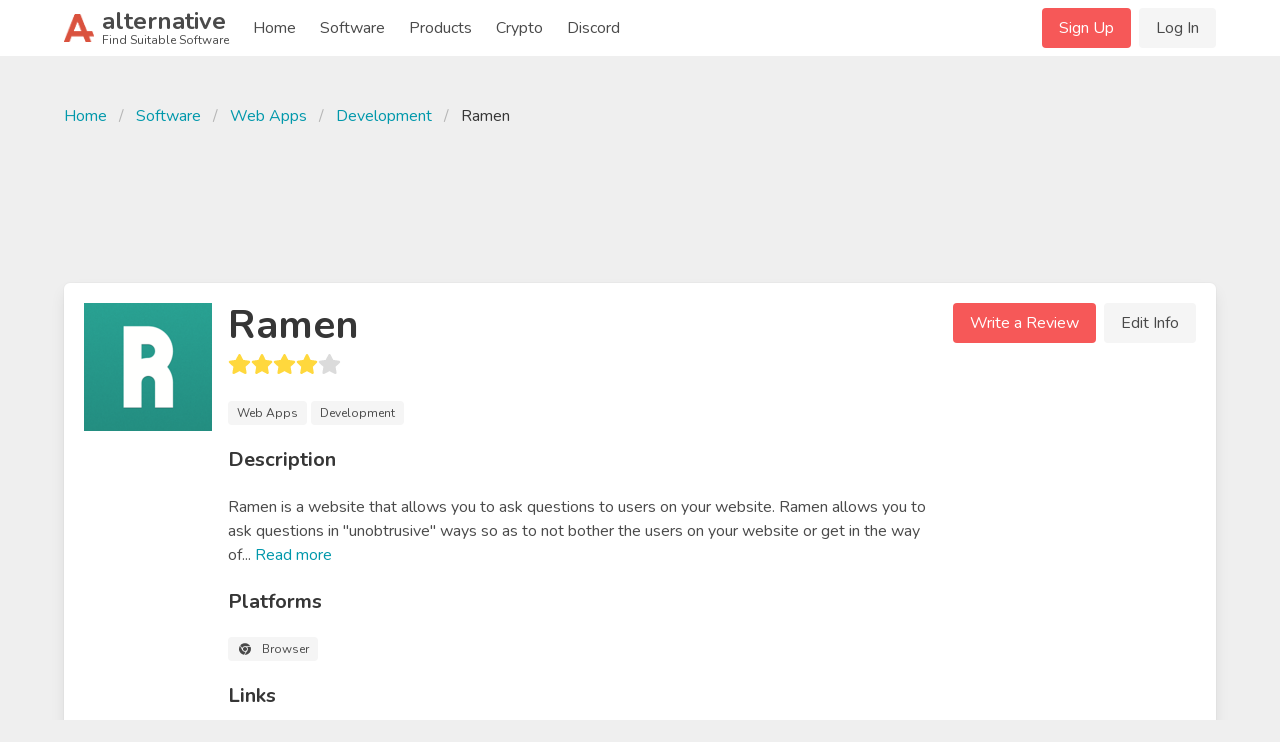

--- FILE ---
content_type: text/html; charset=UTF-8
request_url: https://alternative.me/ramen
body_size: 15061
content:

<!DOCTYPE html>
<html lang="en">
<head>
	<meta charset="utf-8">
	<meta name="viewport" content="width=device-width, initial-scale=1.0, user-scalable=yes">
	<title>11 Best Ramen Alternatives - Reviews, Features, Pros &amp; Cons - Alternative.me</title>

	

	<link rel="stylesheet" href="/index.css">

	<meta name="description" content="11 Alternatives to Ramen you must know. With reviews, features, pros &amp; cons of Ramen. Find your best replacement here. Searching for suitable software was never easier." />

	
	<link rel="canonical" href="https://alternative.me/ramen"/>
	

	<meta name="referrer" content="unsafe-url">

	<link rel="apple-touch-icon" sizes="180x180" href="/apple-touch-icon.png">
	<link rel="icon" type="image/png" sizes="32x32" href="/favicon-32x32.png">
	<link rel="icon" type="image/png" sizes="16x16" href="/favicon-16x16.png">
	
	<link rel="mask-icon" href="/safari-pinned-tab.svg" color="#5bbad5">
	<meta name="msapplication-TileColor" content="#da532c">
	<meta name="theme-color" content="#ffffff">

	

	<link rel="preconnect" href="https://fonts.googleapis.com" />

	
	<script async src="https://pagead2.googlesyndication.com/pagead/js/adsbygoogle.js?client=ca-pub-2169515337184120" crossorigin="anonymous"></script>
	
</head>
<body itemscope itemtype="http://schema.org/WebPage">
	<div id="wrapper">
		<header id="header">
			<nav class="navbar" role="navigation" aria-label="main navigation">
	<div class="container">
		<div class="navbar-brand">
			<a class="navbar-item" href="/">
				<img src="/images/alternative-me-logo.png" style="margin-right: 0.5rem; height: 30px;" width="30" height="28" alt="Alternative.me Logo" />
				<span style="line-height: 0.9">
				<span class="has-text-weight-bold is-size-4">alternative</span><br />
				<span class="is-size-7">Find Suitable Software</span>
				</span>
			</a>

			<a role="button" class="navbar-burger burger" :class="NavbarMenuisOpen ? 'is-active' : ''" aria-label="menu" @click="NavbarMenuisOpen = !NavbarMenuisOpen">
				<span aria-hidden="true"></span>
				<span aria-hidden="true"></span>
				<span aria-hidden="true"></span>
			</a>
		</div>

		<div class="navbar-menu is-hidden-desktop" :class="NavbarMenuisOpen ? 'is-active' : ''">
			<div class="navbar-start">
				<a class="navbar-item" href="/">Home</a>
				
					
					<div class="navbar-item">
						<div class="buttons">
							<a href="/signup/" class="button is-primary">Sign Up</a>
							<a href="/login/" class="button is-light">Log In</a>
						</div>
					</div>
					
				
				<a class="navbar-item" href="/software/">Software</a>
				<a class="navbar-item" href="/products/">Products</a>
				
					
						<a class="navbar-item" href="/crypto/">Crypto</a>
					
				
				<a class="navbar-item" href="/discord/">Discord</a>
			</div>
		</div>

		<div class="navbar-menu">
			<div class="navbar-start">
				<a class="navbar-item" href="/">
					Home
				</a>

				<a class="navbar-item" href="/software/">
					Software
				</a>

				<a class="navbar-item" href="/products/">
					Products
				</a>

				<a class="navbar-item" href="/crypto/">
					Crypto
				</a>

				<a class="navbar-item" href="/discord/">
					Discord
				</a>

				<!--div class="navbar-item has-dropdown is-hoverable">
					<a class="navbar-link">
					More
					</a>

					<div class="navbar-dropdown">
						<a class="navbar-item" href="/how-to/submit-software/">
							Submit a Software
						</a>
						<a class="navbar-item" href="/how-to/suggest-alternatives/">
							Suggest Alternatives
						</a>
						<a class="navbar-item" href="/about/">
							About
						</a>
						<a class="navbar-item" href="/imprint/">
							Imprint
						</a>
						<hr class="navbar-divider">
						<a class="navbar-item has-text-danger" href="/report/">
							Report an issue
						</a>
					</div>
				</div-->
			</div>

			<div class="navbar-end">
			
				
				<div class="navbar-item">
					<div class="buttons">
						<a href="/signup/" class="button is-primary">Sign Up</a>
						<a href="/login/" class="button is-light">Log In</a>
					</div>
				</div>
				
			
			</div>
		</div>
	</div>
</nav>
		</header>

		<main id="main">
			

			

			
<article class="itempage" itemscope itemtype="http://schema.org/Product">

	<meta itemprop="name" content="Ramen Alternatives and Reviews" />
	<meta itemprop="mainEntityOfPage" content="https://alternative.me/ramen" />
	<meta itemprop="url" content="https://alternative.me/ramen" />
	<meta itemprop="description" content="11 Alternatives to Ramen you must know. With reviews, features, pros & cons of Ramen. Find your best replacement here. Searching for suitable software was never easier." />

	<section class="section">
		<div class="container">
			
			<nav class="breadcrumb" aria-label="breadcrumbs">
				<ul>
					<li><a href="/">Home</a></li>
					<li><a href="/software/">Software</a></li>
					<li><a href="/software/web/">Web Apps</a></li>
					<li><a href="/software/web/development/">Development</a></li>
					<li class="is-active"><a href="/ramen" aria-current="page">Ramen</a></li>
				</ul>
			</nav>
			

			
			<div class="block" style="max-width: 728px; margin-left: auto; margin-right: auto;">
			<!-- Alternative.me - Software - Top Page - Responsive -->
				<ins class="adsbygoogle"
				     style="display:inline-block;min-width:272px;max-width:728px;width:100%;height:100px;"
				     data-ad-client="ca-pub-2169515337184120"
				     data-ad-slot="5819282287"></ins>
			</div>
			

			<div class="box">
				<div class="media block">
					<figure class="media-left is-hidden-mobile" style="position: relative;">
						<p class="image is-128x128">
							<img src="/media/256/ramen-icon-038r1xlu1ikvupyg-c.png" alt="Ramen icon" itemprop="image" style="position: absolute;">
							
						</p>
					</figure>
					<div class="media-content">
						<div class="is-hidden-tablet">
							<p class="image is-128x128">
								<img src="/media/256/ramen-icon-038r1xlu1ikvupyg-c.png" alt="Ramen icon" itemprop="image">
							</p>
						</div>
						<div class="content">
							<h1 class="title is-2">Ramen</h1>
							<div class="subtitle">
								<b-rate :value="4.0" disabled></b-rate>
							</div>

							
							<div class="block">
								<span class="tag is-light">Web Apps</span>
								<span class="tag is-light">Development</span>
							</div>
							

							<div class="title is-5">Description</div>

							<div class="block" style="white-space: pre-line;">Ramen is a website that allows you to ask questions to users on your website. Ramen allows you to ask questions in &quot;unobtrusive&quot; ways so as to not bother the users on your website or get in the way of<span v-if="!showDescriptionMore">...</span><span v-if="showDescriptionMore"> important parts of the site. Ramen also allows you to choose when you ask questions to your customers, which helps you out in various situations including when you want to know why someone is cancelling an account before they close it. Ramen also allows you to keep track of data regarding the questions that you ask your online audience.</span> <span class="is-clickable has-text-link" @click="showDescriptionMore = !showDescriptionMore">Read <span v-if="!showDescriptionMore">more</span><span v-else>less</span></span>
								
							</div>

							<div class="title is-5">Platforms</div>

							<div class="block">
								<div class="tags">
								
									<span class="tag is-light">
										<b-icon icon="chrome" pack="fab" class="is-middle"></b-icon>
										<span class="is-next-to-icon">Browser</span>
									</span>
								
								</div>
							</div>

							<div class="title is-5">Links</div>

							<div class="block">
								<div class="buttons">
									<button class="button is-link">
										<b-icon icon="home" class="is-middle"></b-icon>
										<span class="is-next-to-icon">
											<a class="has-text-white" href="http://ramen.is" rel="nofollow" target="_blank" onclick="getOutboundLink('http://ramen.is'); return false;">Visit Homepage</a>
										</span>
									</button>
									
									<button class="button is-facebook">
										<b-icon icon="facebook-f" pack="fab" class="is-middle"></b-icon>
										<span class="is-next-to-icon">
											<a href="https://www.facebook.com/ramenapp" rel="nofollow" target="_blank" @click="clickOut('clickout_social')">Facebook</a>
										</span>
									</button>
									
									<button class="button is-twitter">
										<b-icon icon="twitter" pack="fab" class="is-middle"></b-icon>
										<span class="is-next-to-icon">
											<a href="https://twitter.com/ramenapp" rel="nofollow" target="_blank" @click="clickOut('clickout_social')">Twitter</a>
										</span>
									</button>
									
									<button class="button is-angellist">
										<b-icon icon="angellist" pack="fab" class="is-middle"></b-icon>
										<span class="is-next-to-icon">
											<a href="https://angel.co/ramen" rel="nofollow" target="_blank" @click="clickOut('clickout_social')">AngelList</a>
										</span>
									</button>
									
								</div>
							</div>

							
						</div>
					</div>
					<div class="media-right is-hidden-mobile">
						<div class="buttons">
							<a class="button is-primary" @click="showReviewModal()">Write a Review</a>
							<a class="button is-light" @click="editInfo()">Edit Info</a>
						</div>
					</div>
				</div>
			</div>

			
			<div class="block" style="max-width: 728px; margin-left: auto; margin-right: auto;">
				<!-- Alternative.me - Software - Top Alternatives - Responsive -->
				<ins class="adsbygoogle"
	     			style="display:inline-block;min-width:272px;max-width:728px;width:100%;height:100px;"
				     data-ad-client="ca-pub-2169515337184120"
				     data-ad-slot="5244567216"></ins>
			</div>
			

			<div class="columns">
				<div class="column is-two-thirds">

					<div class="box" id="alternatives">
						<h2 class="title is-size-4-mobile is-3">Alternatives to Ramen</h2>

						<!--div class="tabs">
							<ul>
								<li class="is-active"><a>Top Alternatives</a></li>
								<li><a href="#" @click="showAlternativeModal()">Suggest New</a></li>
							</ul>
						</div-->

						<ol class="alternatives-wrapper block">
							
							
							
							<li class="alternative media" id="survicate" ref="survicate">
								<div class="media-left">
									<p class="image is-64x64">
										<a href="/survicate"><img v-lazy="'/media/256/survicate-icon-wwp58pjqmzed3jd5-c.png'" alt="Survicate alternatives"></a>
									</p>
								</div>
								<div class="media-content alternative-content" style="width: 100%; overflow: hidden;">
									<div class="is-flex" style="justify-content: space-between;">
										<h3 class="title is-5 is-half-margin">
											<a href="/survicate">Survicate</a>
										</h3>
										
										<div><span class="tag is-success">Freemium</span></div>
										
									</div>

									
									<p class="has-text-grey is-size-6 block">From website optimization and customer satisfaction surveys to complex customer insight processes integrated with your email campaigns - we've got you covered. Companies from over 70 countries use ...</p>
									

									<div class="is-flex" style="justify-content: space-between;">
										<div class="vote-buttons is-flex">
											<div class="button is-small" @click="voteAlternative(0, 'up')"><b-icon icon="chevron-up" :class="{ 'has-text-success' : alternatives[0].user_vote == 'up' }"></b-icon></div>
											<div class="button is-small"><span class="is-size-6">{{ alternatives[0].votes }}</span></div>
											<div class="button is-small" @click="voteAlternative(0, 'down')"><b-icon icon="chevron-down" :class="{ 'has-text-danger' : alternatives[0].user_vote == 'down' }"></b-icon></div>
										</div>
										<div><a class="button is-primary is-outlined is-small" href="/survicate">Show Details</a></div>
									</div>
								</div>
							</li>
							
							
							
							<li class="alternative media" id="uservoice" ref="uservoice">
								<div class="media-left">
									<p class="image is-64x64">
										<a href="/uservoice"><img v-lazy="'/media/256/uservoice-icon-nbiq26pgeugn2y7u-c.png'" alt="UserVoice alternatives"></a>
									</p>
								</div>
								<div class="media-content alternative-content" style="width: 100%; overflow: hidden;">
									<div class="is-flex" style="justify-content: space-between;">
										<h3 class="title is-5 is-half-margin">
											<a href="/uservoice">UserVoice</a>
										</h3>
										
										<div><span class="tag is-info">Commercial</span></div>
										
									</div>

									
									<p class="has-text-grey is-size-6 block">UserVoice is an application designed to provide business owners with feedback related to the products and services that they provide to their customers. It is a product feedback management software...</p>
									

									<div class="is-flex" style="justify-content: space-between;">
										<div class="vote-buttons is-flex">
											<div class="button is-small" @click="voteAlternative(1, 'up')"><b-icon icon="chevron-up" :class="{ 'has-text-success' : alternatives[1].user_vote == 'up' }"></b-icon></div>
											<div class="button is-small"><span class="is-size-6">{{ alternatives[1].votes }}</span></div>
											<div class="button is-small" @click="voteAlternative(1, 'down')"><b-icon icon="chevron-down" :class="{ 'has-text-danger' : alternatives[1].user_vote == 'down' }"></b-icon></div>
										</div>
										<div><a class="button is-primary is-outlined is-small" href="/uservoice">Show Details</a></div>
									</div>
								</div>
							</li>
							
							
							
							<li class="alternative media" id="pause" ref="pause">
								<div class="media-content">
									<ins class="adsbygoogle"
									     style="display:block"
									     data-ad-format="fluid"
									     data-ad-layout-key="-gm-15+1i-66+fk"
									     data-ad-client="ca-pub-2169515337184120"
									     data-ad-slot="9566904924"></ins>
								</div>
							</li>
							
							<li class="alternative media" id="limesurvey" ref="limesurvey">
								<div class="media-left">
									<p class="image is-64x64">
										<a href="/limesurvey"><img v-lazy="'/media/256/limesurvey-icon-157exmg4wel0b0bm-c.png'" alt="LimeSurvey alternatives"></a>
									</p>
								</div>
								<div class="media-content alternative-content" style="width: 100%; overflow: hidden;">
									<div class="is-flex" style="justify-content: space-between;">
										<h3 class="title is-5 is-half-margin">
											<a href="/limesurvey">LimeSurvey</a>
										</h3>
										
										<div><span class="tag is-success">Free</span></div>
										
									</div>

									
									<p class="has-text-grey is-size-6 block">LimeSurvey is software where the user can develop customized surveys or assessments on an open source platform. Lime Survey allows users to develop anything between short surveys and full-length qu...</p>
									

									<div class="is-flex" style="justify-content: space-between;">
										<div class="vote-buttons is-flex">
											<div class="button is-small" @click="voteAlternative(2, 'up')"><b-icon icon="chevron-up" :class="{ 'has-text-success' : alternatives[2].user_vote == 'up' }"></b-icon></div>
											<div class="button is-small"><span class="is-size-6">{{ alternatives[2].votes }}</span></div>
											<div class="button is-small" @click="voteAlternative(2, 'down')"><b-icon icon="chevron-down" :class="{ 'has-text-danger' : alternatives[2].user_vote == 'down' }"></b-icon></div>
										</div>
										<div><a class="button is-primary is-outlined is-small" href="/limesurvey">Show Details</a></div>
									</div>
								</div>
							</li>
							
							
							
							<li class="alternative media" id="intercom" ref="intercom">
								<div class="media-left">
									<p class="image is-64x64">
										<a href="/intercom"><img v-lazy="'/media/256/intercom-icon-0ysfb4q76689k4si-c.png'" alt="Intercom alternatives"></a>
									</p>
								</div>
								<div class="media-content alternative-content" style="width: 100%; overflow: hidden;">
									<div class="is-flex" style="justify-content: space-between;">
										<h3 class="title is-5 is-half-margin">
											<a href="/intercom">Intercom</a>
										</h3>
										
										<div><span class="tag is-info">Commercial</span></div>
										
									</div>

									
									<p class="has-text-grey is-size-6 block">Intercom is a communication app that ensures a business owner can use messaging services to promote sales, customer services and increase his or her marketing capacity. Intercom software enables bu...</p>
									

									<div class="is-flex" style="justify-content: space-between;">
										<div class="vote-buttons is-flex">
											<div class="button is-small" @click="voteAlternative(3, 'up')"><b-icon icon="chevron-up" :class="{ 'has-text-success' : alternatives[3].user_vote == 'up' }"></b-icon></div>
											<div class="button is-small"><span class="is-size-6">{{ alternatives[3].votes }}</span></div>
											<div class="button is-small" @click="voteAlternative(3, 'down')"><b-icon icon="chevron-down" :class="{ 'has-text-danger' : alternatives[3].user_vote == 'down' }"></b-icon></div>
										</div>
										<div><a class="button is-primary is-outlined is-small" href="/intercom">Show Details</a></div>
									</div>
								</div>
							</li>
							
							
							
							<li class="alternative media" id="userreport" ref="userreport">
								<div class="media-left">
									<p class="image is-64x64">
										<a href="/userreport"><img v-lazy="'/media/256/userreport-icon-0qu8stl12eq0ig9g-c.png'" alt="UserReport alternatives"></a>
									</p>
								</div>
								<div class="media-content alternative-content" style="width: 100%; overflow: hidden;">
									<div class="is-flex" style="justify-content: space-between;">
										<h3 class="title is-5 is-half-margin">
											<a href="/userreport">UserReport</a>
										</h3>
										
										<div><span class="tag is-success">Free</span></div>
										
									</div>

									
									<p class="has-text-grey is-size-6 block">UserReport helps companies learn more about the people who interact with their online content. It collects data from simple, propriety survey and forum tools integrated with the client's website. C...</p>
									

									<div class="is-flex" style="justify-content: space-between;">
										<div class="vote-buttons is-flex">
											<div class="button is-small" @click="voteAlternative(4, 'up')"><b-icon icon="chevron-up" :class="{ 'has-text-success' : alternatives[4].user_vote == 'up' }"></b-icon></div>
											<div class="button is-small"><span class="is-size-6">{{ alternatives[4].votes }}</span></div>
											<div class="button is-small" @click="voteAlternative(4, 'down')"><b-icon icon="chevron-down" :class="{ 'has-text-danger' : alternatives[4].user_vote == 'down' }"></b-icon></div>
										</div>
										<div><a class="button is-primary is-outlined is-small" href="/userreport">Show Details</a></div>
									</div>
								</div>
							</li>
							
							
							
							<li class="alternative media" id="responster" ref="responster">
								<div class="media-left">
									<p class="image is-64x64">
										<a href="/responster"><img v-lazy="'/media/256/responster-icon-rmc5qjyas51s1ric-c.png'" alt="Responster alternatives"></a>
									</p>
								</div>
								<div class="media-content alternative-content" style="width: 100%; overflow: hidden;">
									<div class="is-flex" style="justify-content: space-between;">
										<h3 class="title is-5 is-half-margin">
											<a href="/responster">Responster</a>
										</h3>
										
										<div><span class="tag is-success">Free</span></div>
										
									</div>

									
									<p class="has-text-grey is-size-6 block">Responster gives you the clarity, collaboration, and control you need to power your feedback process - company-wide. Design and share engaging surveys in minutes and learn how to improve your busin...</p>
									

									<div class="is-flex" style="justify-content: space-between;">
										<div class="vote-buttons is-flex">
											<div class="button is-small" @click="voteAlternative(5, 'up')"><b-icon icon="chevron-up" :class="{ 'has-text-success' : alternatives[5].user_vote == 'up' }"></b-icon></div>
											<div class="button is-small"><span class="is-size-6">{{ alternatives[5].votes }}</span></div>
											<div class="button is-small" @click="voteAlternative(5, 'down')"><b-icon icon="chevron-down" :class="{ 'has-text-danger' : alternatives[5].user_vote == 'down' }"></b-icon></div>
										</div>
										<div><a class="button is-primary is-outlined is-small" href="/responster">Show Details</a></div>
									</div>
								</div>
							</li>
							
							
							
							<li class="alternative media" id="qualtrics" ref="qualtrics">
								<div class="media-left">
									<p class="image is-64x64">
										<a href="/qualtrics"><img v-lazy="'/media/256/qualtrics-icon-poonq6850waoozq4-c.png'" alt="Qualtrics alternatives"></a>
									</p>
								</div>
								<div class="media-content alternative-content" style="width: 100%; overflow: hidden;">
									<div class="is-flex" style="justify-content: space-between;">
										<h3 class="title is-5 is-half-margin">
											<a href="/qualtrics">Qualtrics</a>
										</h3>
										
										<div><span class="tag is-success">Freemium</span></div>
										
									</div>

									
									<p class="has-text-grey is-size-6 block">Qualtrics makes sophisticated research simple and empowers users to capture customer, product, brand &amp;amp; employee experience insights in one place.</p>
									

									<div class="is-flex" style="justify-content: space-between;">
										<div class="vote-buttons is-flex">
											<div class="button is-small" @click="voteAlternative(6, 'up')"><b-icon icon="chevron-up" :class="{ 'has-text-success' : alternatives[6].user_vote == 'up' }"></b-icon></div>
											<div class="button is-small"><span class="is-size-6">{{ alternatives[6].votes }}</span></div>
											<div class="button is-small" @click="voteAlternative(6, 'down')"><b-icon icon="chevron-down" :class="{ 'has-text-danger' : alternatives[6].user_vote == 'down' }"></b-icon></div>
										</div>
										<div><a class="button is-primary is-outlined is-small" href="/qualtrics">Show Details</a></div>
									</div>
								</div>
							</li>
							
							
							
							<li class="alternative media" id="userengage" ref="userengage">
								<div class="media-left">
									<p class="image is-64x64">
										<a href="/userengage"><img v-lazy="'/media/256/userengage-icon-y5z21tznfo7a9vpb-c.png'" alt="UserEngage alternatives"></a>
									</p>
								</div>
								<div class="media-content alternative-content" style="width: 100%; overflow: hidden;">
									<div class="is-flex" style="justify-content: space-between;">
										<h3 class="title is-5 is-half-margin">
											<a href="/userengage">UserEngage</a>
										</h3>
										
										<div><span class="tag is-info">Commercial</span></div>
										
									</div>

									
									<p class="has-text-grey is-size-6 block">Improve sales, customer success and marketing processes with a single automation tool for communicating in all the channels and gathering all the data about your visitors.</p>
									

									<div class="is-flex" style="justify-content: space-between;">
										<div class="vote-buttons is-flex">
											<div class="button is-small" @click="voteAlternative(7, 'up')"><b-icon icon="chevron-up" :class="{ 'has-text-success' : alternatives[7].user_vote == 'up' }"></b-icon></div>
											<div class="button is-small"><span class="is-size-6">{{ alternatives[7].votes }}</span></div>
											<div class="button is-small" @click="voteAlternative(7, 'down')"><b-icon icon="chevron-down" :class="{ 'has-text-danger' : alternatives[7].user_vote == 'down' }"></b-icon></div>
										</div>
										<div><a class="button is-primary is-outlined is-small" href="/userengage">Show Details</a></div>
									</div>
								</div>
							</li>
							
							
							
							<li class="alternative media" id="wufoo" ref="wufoo">
								<div class="media-left">
									<p class="image is-64x64">
										<a href="/wufoo"><img v-lazy="'/media/256/wufoo-icon-16h86j0rasypafff-c.png'" alt="Wufoo alternatives"></a>
									</p>
								</div>
								<div class="media-content alternative-content" style="width: 100%; overflow: hidden;">
									<div class="is-flex" style="justify-content: space-between;">
										<h3 class="title is-5 is-half-margin">
											<a href="/wufoo">Wufoo</a>
										</h3>
										
										<div><span class="tag is-info">Commercial</span></div>
										
									</div>

									
									<p class="has-text-grey is-size-6 block">Wufoo is a software from SurveyMonkey that allows its users to create
- Contact forms,
- Online surveys, and
- Invitations

Created in 2006, the platform was initially a form creator. It offer...</p>
									

									<div class="is-flex" style="justify-content: space-between;">
										<div class="vote-buttons is-flex">
											<div class="button is-small" @click="voteAlternative(8, 'up')"><b-icon icon="chevron-up" :class="{ 'has-text-success' : alternatives[8].user_vote == 'up' }"></b-icon></div>
											<div class="button is-small"><span class="is-size-6">{{ alternatives[8].votes }}</span></div>
											<div class="button is-small" @click="voteAlternative(8, 'down')"><b-icon icon="chevron-down" :class="{ 'has-text-danger' : alternatives[8].user_vote == 'down' }"></b-icon></div>
										</div>
										<div><a class="button is-primary is-outlined is-small" href="/wufoo">Show Details</a></div>
									</div>
								</div>
							</li>
							
							
							
							<li class="alternative media" id="hotjar" ref="hotjar">
								<div class="media-left">
									<p class="image is-64x64">
										<a href="/hotjar"><img v-lazy="'/media/256/hotjar-icon-jp79u4h7ccuj5ljy-c.png'" alt="Hotjar alternatives"></a>
									</p>
								</div>
								<div class="media-content alternative-content" style="width: 100%; overflow: hidden;">
									<div class="is-flex" style="justify-content: space-between;">
										<h3 class="title is-5 is-half-margin">
											<a href="/hotjar">Hotjar</a>
										</h3>
										
										<div><span class="tag is-info">Commercial</span></div>
										
									</div>

									
									<p class="has-text-grey is-size-6 block">Hotjar helps business owners and analysts take the analytics and feedback fro their customers and turn them into meaningful visualizations they can use to help their company grow.</p>
									

									<div class="is-flex" style="justify-content: space-between;">
										<div class="vote-buttons is-flex">
											<div class="button is-small" @click="voteAlternative(9, 'up')"><b-icon icon="chevron-up" :class="{ 'has-text-success' : alternatives[9].user_vote == 'up' }"></b-icon></div>
											<div class="button is-small"><span class="is-size-6">{{ alternatives[9].votes }}</span></div>
											<div class="button is-small" @click="voteAlternative(9, 'down')"><b-icon icon="chevron-down" :class="{ 'has-text-danger' : alternatives[9].user_vote == 'down' }"></b-icon></div>
										</div>
										<div><a class="button is-primary is-outlined is-small" href="/hotjar">Show Details</a></div>
									</div>
								</div>
							</li>
							
							
							
							<li class="alternative media" id="datascope" ref="datascope">
								<div class="media-left">
									<p class="image is-64x64">
										<a href="/datascope"><img v-lazy="'/media/256/datascope-icon-amnoiu6dl2508xw8-c.png'" alt="DataScope alternatives"></a>
									</p>
								</div>
								<div class="media-content alternative-content" style="width: 100%; overflow: hidden;">
									<div class="is-flex" style="justify-content: space-between;">
										<h3 class="title is-5 is-half-margin">
											<a href="/datascope">DataScope</a>
										</h3>
										
										<div><span class="tag is-success">Free</span></div>
										
									</div>

									
									<p class="has-text-grey is-size-6 block">Mobile Forms and Digital Online Forms Solution. Convert all of your paper forms and processes into DataScope Platform to revolutionize the way you work.</p>
									

									<div class="is-flex" style="justify-content: space-between;">
										<div class="vote-buttons is-flex">
											<div class="button is-small" @click="voteAlternative(10, 'up')"><b-icon icon="chevron-up" :class="{ 'has-text-success' : alternatives[10].user_vote == 'up' }"></b-icon></div>
											<div class="button is-small"><span class="is-size-6">{{ alternatives[10].votes }}</span></div>
											<div class="button is-small" @click="voteAlternative(10, 'down')"><b-icon icon="chevron-down" :class="{ 'has-text-danger' : alternatives[10].user_vote == 'down' }"></b-icon></div>
										</div>
										<div><a class="button is-primary is-outlined is-small" href="/datascope">Show Details</a></div>
									</div>
								</div>
							</li>
							
							
						</ol>

						<div class="block">
							<div class="title is-5">Suggest an Alternative</div>

							<p class="block">Missing a software in the list? We are always happy if you help us making our site even better.</p>

							<div class="buttons">
								<span class="button is-primary" @click="showAlternativeModal()">Suggest an Alternative</span>
							</div>
						</div>
					</div>

					<div class="box" id="reviews">
						<h2 class="title is-4">Ramen Reviews</h2>

						<div class="media">
							<div class="media-content">
								<div class="block">
									<!-- published is  -->
									<p>We have 1 review for Ramen. The average overall ratings is 4.0 / 5 stars.</p>
								</div>

								<div class="buttons">
									<span class="button is-primary" @click="showReviewModal()">Write a Review</span>
								</div>
							</div>
						</div>

						
						<div class="media" id="review_a3i2f3gmd1xxubq3">
							<div class="media-left">
								<img src="/images/avatars/grex.png" alt="grex avatar" width="64" />
							</div>
							<div class="media-content">
								<div class="title is-5">My Opinion on Ramen</div>

								<div class="subtitle has-text-grey is-size-6">written by grex on 2018-03-02 04:26:14</div>

								<div class="media">
									<div class="media-content">
										<div class="columns">
											<div class="column">
												<div class="is-half-margin">Overall <b-rate :value="4" disabled></b-rate></div>
												<div class="is-half-margin">Ease of Use <b-rate :value="4" disabled></b-rate></div>
											</div>
											<div class="column">
												<div class="is-half-margin">Customer Service <b-rate :value="4" disabled></b-rate></div>
												<div class="is-half-margin">Value For Money <b-rate :value="4" disabled></b-rate></div>
											</div>
										</div>
									</div>
								</div>

								<div class="media">
									<div class="media-content">
										<p class="block has-content-lock"><strong>Overall Opinion:</strong> Ramen is a very helpful website for anyone who has a website of their own. The site allows you to get direct feedback from anyone on your site. Not everyone always does respond, though, so you cannot always get the answers that you need. Still, you get to have a better picture of whatever it is you are trying to find out than you did before using the site. Ramen also allows you to choose who you ask your questions to, so you can always get around to ask the right people the questions that you need to ask. Ramen is a great site to use if you want to get feedback on any particular aspect of your site, as you can put your question in whatever part of the site that aspect is in and set the site to ask a question about it whenever anyone goes near that part of the site.</p>

										
										<p class="block has-content-lock"><strong>Pros:</strong> Ramen allows you to ask questions that do no t get in the way if important parts of your site by allowing you to choose where your questions pop up and when they pop up ahead of time.
Ramen allows you to get good feedback about your website and customer satisfaction in general or customer satisfaction with specific aspects of your website. Any feedback can be used to better parts of your site.
Ramen can be integrated with multiple systems that you may already use to get your data moving the right way as easily as possible
</p>
										

										
										<p class="block has-content-lock"><strong>Cons:</strong> There is no guarantee that anyone will respond to the questions that you pose to them. Many people who see questions on a site that you would not expect to see them on disregard them as pop ups and do not answer them.
Some of the advice that you get from customers will not be very helpful or useful, and you may receive unprofessional language if people are allowed to type out answers.
While many popular business platforms may be compatible with Ramen, not all of them will be and not everyone will be able to take advantage of the compatibility aspect.
</p>
										
									</div>
								</div>

								
								<div class="media">
									<div class="media-content">
										grex is using Ramen every other week recently.
									</div>
								</div>
								
							</div>
						</div>
						
					</div>

					

					

					

					
					<div class="box" id="videos">
						<h2 class="title is-4">Ramen Videos</h2>

						
						<div class="block">
							<div class="title is-5">Youtube Video: Tasting RAMEN INSTANT NOODLES From Around the World!</div>

								<div class="block">
									<lazy-component tag="div">
										<iframe class="youtube" :src="'https://www.youtube.com/embed/Bk4XUMWogLs'" frameborder="0" allowfullscreen="" width="100%" height="462"></iframe>
									</lazy-component>

									
									<p class="is-size-6 has-text-grey">We bought ramen instant noodles from around the world and giving them all a try to see which one is the best. ▻Subscribe for more videos about food! bit.ly ☆↓FOLLOW ME...</p>
									
								</div>

								<div class="block has-text-centered has-text-grey is-size-7">
									Disclaimer: This video was not made by us, but we found it interesting enough to embed it here.
								</div>
						</div>
						
					</div>
					

					

					<div class="box" id="comments">
						<h2 class="title is-4">Comments</h2>

						<div class="block">
							<div class="notification is-light">Commenting on this article is disabled right now.</div>
						</div>
					</div>

					<div class="box" id="about" itemprop="aggregateRating" itemscope itemtype="http://schema.org/AggregateRating">
						<h2 class="title is-4">About This Article</h2>

						<div class="block">
							<p>This page was composed by <span class="has-text-weight-bold">Alternative.me</span> and published by <span>Alternative.me</span>. It was created at 2018-05-02 08:01:28 and last edited by <span class="has-text-weight-bold">Alternative.me</span> at 2020-03-06 07:49:57. This page has been viewed 4442 times.</p>
						</div>

						<div class="block">
							<div class="title is-6">Did you like this <span itemprop="itemReviewed" itemscope itemtype="http://schema.org/Thing"><span itemprop="name">article about Ramen</span></span>? Please rate it!</div>

							<div class="block">
								<b-rate :value="4.00" disabled></b-rate>
							</div>

							<div class="block">
								4 of <span itemprop="ratingCount">5</span> liked this article. This is equivalent to a star rating of <span itemprop="ratingValue">4.00</span> / <span itemprop="bestRating">5</span>.
							</div>

							<div class="block">
								<div class="buttons">
									<div class="button is-outlined is-success is-small" @click="voteArticle('yes')"><b-icon icon="thumbs-up"></b-icon> <span class="is-next-to-icon">Yes</span></div> <div class="button is-outlined is-small is-danger" @click="voteArticle('no')"><b-icon icon="thumbs-down"></b-icon> <span class="is-next-to-icon">No</span></div>
								</div>
							</div>
						</div>
					</div>

					
					<div class="box" id="topics">
						<h2 class="title is-4">More Software in Web Apps > Development</h2>

						<div class="block">
							<div class="software-item-list">
	<div class="columns is-multiline is-mobile">
		
		<div class="column is-full-mobile is-half-tablet">
			<article class="media">
				<figure class="media-left">
					<p class="image is-96x96">
						<img v-lazy="'/media/256/font-awesome-icon-tpqrfy6a6ol79puu-c.png'" alt="Font Awesome alternatives" />
					</p>
				</figure>
				<div class="media-content">
					<div class="content">
						<div class="title is-6"><a href="/font-awesome">Font Awesome</a></div>
						<b-rate :value="0" size="is-small" custom-text="(0)" disabled></b-rate>
					</div>
				</div>
			</article>
		</div>
		
		<div class="column is-full-mobile is-half-tablet">
			<article class="media">
				<figure class="media-left">
					<p class="image is-96x96">
						<img v-lazy="'/media/256/pdanet-icon-a5szfcm8lqqxe905-c.png'" alt="PdaNet alternatives" />
					</p>
				</figure>
				<div class="media-content">
					<div class="content">
						<div class="title is-6"><a href="/pdanet">PdaNet</a></div>
						<b-rate :value="3.0" size="is-small" custom-text="(1)" disabled></b-rate>
					</div>
				</div>
			</article>
		</div>
		
		<div class="column is-full-mobile is-half-tablet">
			<article class="media">
				<figure class="media-left">
					<p class="image is-96x96">
						<img v-lazy="'/media/256/browserstack-icon-suyxk82jo8x262rd-c.png'" alt="BrowserStack alternatives" />
					</p>
				</figure>
				<div class="media-content">
					<div class="content">
						<div class="title is-6"><a href="/browserstack">BrowserStack</a></div>
						<b-rate :value="4.0" size="is-small" custom-text="(1)" disabled></b-rate>
					</div>
				</div>
			</article>
		</div>
		
		<div class="column is-full-mobile is-half-tablet">
			<article class="media">
				<figure class="media-left">
					<p class="image is-96x96">
						<img v-lazy="'/media/256/codepen-icon-gxgqhrio4gfka5aq-c.png'" alt="CodePen alternatives" />
					</p>
				</figure>
				<div class="media-content">
					<div class="content">
						<div class="title is-6"><a href="/codepen">CodePen</a></div>
						<b-rate :value="4.0" size="is-small" custom-text="(1)" disabled></b-rate>
					</div>
				</div>
			</article>
		</div>
		
		<div class="column is-full-mobile is-half-tablet">
			<article class="media">
				<figure class="media-left">
					<p class="image is-96x96">
						<img v-lazy="'/media/256/jsfiddle-icon-do5vc2h5j50o4e9j-c.png'" alt="jsFiddle alternatives" />
					</p>
				</figure>
				<div class="media-content">
					<div class="content">
						<div class="title is-6"><a href="/jsfiddle">jsFiddle</a></div>
						<b-rate :value="4.0" size="is-small" custom-text="(1)" disabled></b-rate>
					</div>
				</div>
			</article>
		</div>
		
		<div class="column is-full-mobile is-half-tablet">
			<article class="media">
				<figure class="media-left">
					<p class="image is-96x96">
						<img v-lazy="'/media/256/arc-welder-icon-mjar4kkmma3vs1ze-c.png'" alt="ARC Welder alternatives" />
					</p>
				</figure>
				<div class="media-content">
					<div class="content">
						<div class="title is-6"><a href="/arc-welder">ARC Welder</a></div>
						<b-rate :value="4.0" size="is-small" custom-text="(1)" disabled></b-rate>
					</div>
				</div>
			</article>
		</div>
		
	</div>
</div>
						</div>

						<h2 class="title is-4">More Popular Web Apps</h2>

						<div class="block">
							<div class="software-item-list">
	<div class="columns is-multiline is-mobile">
		
		<div class="column is-full-mobile is-half-tablet">
			<article class="media">
				<figure class="media-left">
					<p class="image is-96x96">
						<img v-lazy="'/media/256/watch2gether-icon-g627b5sntphsc19q-c.png'" alt="Watch2Gether alternatives" />
					</p>
				</figure>
				<div class="media-content">
					<div class="content">
						<div class="title is-6"><a href="/watch2gether">Watch2Gether</a></div>
						<b-rate :value="4.5" size="is-small" custom-text="(2)" disabled></b-rate>
					</div>
				</div>
			</article>
		</div>
		
		<div class="column is-full-mobile is-half-tablet">
			<article class="media">
				<figure class="media-left">
					<p class="image is-96x96">
						<img v-lazy="'/media/256/zbigz-icon-hbks6vm5thaakriy-c.png'" alt="ZbigZ alternatives" />
					</p>
				</figure>
				<div class="media-content">
					<div class="content">
						<div class="title is-6"><a href="/zbigz">ZbigZ</a></div>
						<b-rate :value="4.5" size="is-small" custom-text="(2)" disabled></b-rate>
					</div>
				</div>
			</article>
		</div>
		
		<div class="column is-full-mobile is-half-tablet">
			<article class="media">
				<figure class="media-left">
					<p class="image is-96x96">
						<img v-lazy="'/media/256/spotify-icon-df5i5mr8dnyi1b8f-c.png'" alt="Spotify alternatives" />
					</p>
				</figure>
				<div class="media-content">
					<div class="content">
						<div class="title is-6"><a href="/spotify">Spotify</a></div>
						<b-rate :value="4.4" size="is-small" custom-text="(9)" disabled></b-rate>
					</div>
				</div>
			</article>
		</div>
		
		<div class="column is-full-mobile is-half-tablet">
			<article class="media">
				<figure class="media-left">
					<p class="image is-96x96">
						<img v-lazy="'/media/256/extratorrent-icon-2n57rn33ex3t3et8-c.png'" alt="ExtraTorrent alternatives" />
					</p>
				</figure>
				<div class="media-content">
					<div class="content">
						<div class="title is-6"><a href="/extratorrent">ExtraTorrent</a></div>
						<b-rate :value="4.0" size="is-small" custom-text="(2)" disabled></b-rate>
					</div>
				</div>
			</article>
		</div>
		
		<div class="column is-full-mobile is-half-tablet">
			<article class="media">
				<figure class="media-left">
					<p class="image is-96x96">
						<img v-lazy="'/media/256/truecaller-icon-rwsojppw17qn7b58-c.png'" alt="Truecaller alternatives" />
					</p>
				</figure>
				<div class="media-content">
					<div class="content">
						<div class="title is-6"><a href="/truecaller">Truecaller</a></div>
						<b-rate :value="2.6" size="is-small" custom-text="(5)" disabled></b-rate>
					</div>
				</div>
			</article>
		</div>
		
		<div class="column is-full-mobile is-half-tablet">
			<article class="media">
				<figure class="media-left">
					<p class="image is-96x96">
						<img v-lazy="'/media/256/demonoid-icon-1ti7j65vw80ljeri-c.png'" alt="Demonoid alternatives" />
					</p>
				</figure>
				<div class="media-content">
					<div class="content">
						<div class="title is-6"><a href="/demonoid">Demonoid</a></div>
						<b-rate :value="4.0" size="is-small" custom-text="(1)" disabled></b-rate>
					</div>
				</div>
			</article>
		</div>
		
	</div>
</div>
						</div>
					</div>
					
				</div>

				<div class="column is-one-third">
					<div class="box">
						<h2 class="title is-4">Table of Contents</h2>
						<aside class="menu">
							<p class="menu-label">
								General
							</p>
							<ul class="menu-list">
								<li><a class="is-active" href="#alternatives">Alternatives</a></li>
								<li><a href="#reviews">Reviews</a></li>
								
								<li><a href="#features">Features</a></li>
								<li><a href="#prosandcons">Pros & Cons</a></li>
							</ul>
							<p class="menu-label">
								Media
							</p>
							<ul class="menu-list">
								
								<li><a href="#videos">Videos</a></li>
								
							</ul>
							<p class="menu-label">
								More
							</p>
							<ul class="menu-list">
								<li><a href="#comments">Comments</a></li>
								<li><a href="#about">About This Article</a></li>
								<li><a href="#topics">Interesting Topics</a></li>
							</ul>
						</aside>
					</div>

					
					<div class="block">
						<!-- Alternative.me - Software - Sidebar Medium Rectangle -->
						<ins class="adsbygoogle"
						     style="display:block"
						     data-ad-client="ca-pub-2169515337184120"
						     data-ad-slot="7152545251"
						     data-ad-format="auto"
						     data-full-width-responsive="true"></ins>
					</div>
					

					<div class="box">
						<h2 class="title is-4">Filter Platforms</h2>

						<div class="block" v-cloak>
							<div class="">
								<!-- 
								<span class="tag">Browser</span>
									<b-button class="tag" @click="filterByPlatform('Browser')">Browser</b-button>
								
								<span class="tag">iOS</span>
									<b-button class="tag" @click="filterByPlatform('iOS')">iOS</b-button>
								
								<span class="tag">Android</span>
									<b-button class="tag" @click="filterByPlatform('Android')">Android</b-button>
								
								<span class="tag">Windows</span>
									<b-button class="tag" @click="filterByPlatform('Windows')">Windows</b-button>
								
								<span class="tag">macOS</span>
									<b-button class="tag" @click="filterByPlatform('macOS')">macOS</b-button>
								
								<span class="tag">Linux</span>
									<b-button class="tag" @click="filterByPlatform('Linux')">Linux</b-button>
								 -->
								<b-field grouped group-multiline>
									<div v-for="(item, key) in allPlatforms">
										<div class="control">
											<b-switch v-model="allPlatforms[key]" @input="filterByPlatform(key)" style="min-width: 125px" >{{key}}</b-switch>
										</div>
									</div>
									
								</b-field>
							</div>
						</div>
					</div>

					<div class="box">
						<h2 class="title is-4">Filter Features</h2>

						<div class="block">
							<div class="tags">
								
								<span class="tag">Advanced audience targeting</span>
								
								<span class="tag">All essential question types</span>
								
								<span class="tag">All essential action types</span>
								
								<span class="tag">Skip logic</span>
								
								<span class="tag">Triggers</span>
								
								<span class="tag">Custom design and branding</span>
								
								<span class="tag">Report and analytics</span>
								
								<span class="tag">Create customized surveys</span>
								
								<span class="tag">Printable versions of surveys</span>
								
								<span class="tag">It will allow user and lead searching.</span>
								
								<span class="tag">Reports</span>
								
								<span class="tag">Free survey and forum data</span>
								
								<span class="tag">User-friendly interface</span>
								
								<span class="tag">Simple and fast data collection</span>
								
								<span class="tag">Google Analytics integration</span>
								
								<span class="tag">Custom demographic headers</span>
								
								<span class="tag">Data export</span>
								
								<span class="tag">Bug deletion</span>
								
								<span class="tag">Click maps</span>
								
								<span class="tag">Heat maps</span>
								
								<span class="tag">Device-trend chart</span>
								
								<span class="tag">Custom branding</span>
								
								<span class="tag">Newsletter signup widget</span>
								
								<span class="tag">User dashboard</span>
								
								<span class="tag">Collaboration</span>
								
								<span class="tag">Live reporting</span>
								
								<span class="tag">File uploads</span>
								
								<span class="tag">Popular software integrations</span>
								
								<span class="tag">Drag & Drop Builder</span>
								
								<span class="tag">Industry-specific templates : 400+</span>
								
								<span class="tag">Free Stock Images</span>
								
								<span class="tag">Lead management</span>
								
								<span class="tag">Archiving & Retention</span>
								
								<span class="tag">Drag & Drop</span>
								
								<span class="tag">Remote Document Access</span>
								
								<span class="tag">Rules-Based Workflow</span>
								
								<span class="tag">Text Editing</span>
								
							</div>
						</div>
					</div>
				</div>
			</div>
		</div>
	</section>
</article>

<!-- JSON-LD MARKUP START -->

<script type="application/ld+json">
	{ "@context" : "http://schema.org",
		"@type": "SoftwareApplication",
	  	"operatingSystem": "Browser, ",
	  	"applicationCategory": "Development",
	  	"name": "Ramen",
	  	"url": "https://alternative.me/ramen"
  	}
</script>

<script type="application/ld+json">

	{ "@context" : "http://schema.org",
		"@type": "ItemList",
		"itemListOrder": "Descending",
		"name": "Alternatives to Ramen",
		"numberOfItems": "11",
		"itemListElement": 
		[
		
		
		  {
		  	"@type": "ListItem",
		  	"position": "1",
		  	"item": {
			  	"@type": "SoftwareApplication",
			  	"operatingSystem": "Browser, ",
			  	"applicationCategory": "Analytics",
			  	"screenshot": "",
			  	"name": "Survicate",
			  	"url": "https://alternative.me/ramen#survicate"
		  	}
		  },

			
		  
		  {
		  	"@type": "ListItem",
		  	"position": "2",
		  	"item": {
			  	"@type": "SoftwareApplication",
			  	"operatingSystem": "Browser, iOS, Android, ",
			  	"applicationCategory": "Business",
			  	"screenshot": "",
			  	"name": "UserVoice",
			  	"url": "https://alternative.me/ramen#uservoice"
		  	}
		  },

			
		  
		  {
		  	"@type": "ListItem",
		  	"position": "3",
		  	"item": {
			  	"@type": "SoftwareApplication",
			  	"operatingSystem": "Windows, macOS, Linux, Browser, ",
			  	"applicationCategory": "Tools",
			  	"screenshot": "",
			  	"name": "LimeSurvey",
			  	"url": "https://alternative.me/ramen#limesurvey"
		  	}
		  },

			
		  
		  {
		  	"@type": "ListItem",
		  	"position": "4",
		  	"item": {
			  	"@type": "SoftwareApplication",
			  	"operatingSystem": "Browser, iOS, Android, ",
			  	"applicationCategory": "Media",
			  	"screenshot": "",
			  	"name": "Intercom",
			  	"url": "https://alternative.me/ramen#intercom"
		  	}
		  },

			
		  
		  {
		  	"@type": "ListItem",
		  	"position": "5",
		  	"item": {
			  	"@type": "SoftwareApplication",
			  	"operatingSystem": "Browser, ",
			  	"applicationCategory": "Analytics",
			  	"screenshot": "",
			  	"name": "UserReport",
			  	"url": "https://alternative.me/ramen#userreport"
		  	}
		  },

			
		  
		  {
		  	"@type": "ListItem",
		  	"position": "6",
		  	"item": {
			  	"@type": "SoftwareApplication",
			  	"operatingSystem": "Browser, iOS, Android, ",
			  	"applicationCategory": "Uncategorized",
			  	"screenshot": "",
			  	"name": "Responster",
			  	"url": "https://alternative.me/ramen#responster"
		  	}
		  },

			
		  
		  {
		  	"@type": "ListItem",
		  	"position": "7",
		  	"item": {
			  	"@type": "SoftwareApplication",
			  	"operatingSystem": "Browser, iOS, Android, ",
			  	"applicationCategory": "Uncategorized",
			  	"screenshot": "",
			  	"name": "Qualtrics",
			  	"url": "https://alternative.me/ramen#qualtrics"
		  	}
		  },

			
		  
		  {
		  	"@type": "ListItem",
		  	"position": "8",
		  	"item": {
			  	"@type": "SoftwareApplication",
			  	"operatingSystem": "Windows, macOS, Linux, Browser, iOS, Android, ",
			  	"applicationCategory": "Uncategorized",
			  	"screenshot": "",
			  	"name": "UserEngage",
			  	"url": "https://alternative.me/ramen#userengage"
		  	}
		  },

			
		  
		  {
		  	"@type": "ListItem",
		  	"position": "9",
		  	"item": {
			  	"@type": "SoftwareApplication",
			  	"operatingSystem": "Browser, ",
			  	"applicationCategory": "Analytics",
			  	"screenshot": "",
			  	"name": "Wufoo",
			  	"url": "https://alternative.me/ramen#wufoo"
		  	}
		  },

			
		  
		  {
		  	"@type": "ListItem",
		  	"position": "10",
		  	"item": {
			  	"@type": "SoftwareApplication",
			  	"operatingSystem": "Browser, ",
			  	"applicationCategory": "Analytics",
			  	"screenshot": "",
			  	"name": "Hotjar",
			  	"url": "https://alternative.me/ramen#hotjar"
		  	}
		  },

			
		  
		  {
		  	"@type": "ListItem",
		  	"position": "11",
		  	"item": {
			  	"@type": "SoftwareApplication",
			  	"operatingSystem": "Windows, Browser, iOS, Android, ",
			  	"applicationCategory": "Uncategorized",
			  	"screenshot": "",
			  	"name": "DataScope",
			  	"url": "https://alternative.me/ramen#datascope"
		  	}
		  }

			
		  	  
  		]
	} 
</script>
<!-- JSON-LD MARKUP END -->

<b-modal :active.sync="isSuggestAlternativeModalActive" scroll="keep" trap-focus aria-role="dialog" aria-modal>
	<div class="box">
		<div class="title is-4">Suggest an Alternative to Ramen</div>

		<div v-if="suggestSubmitSuccess">
			<div class="notification is-success">
				{{ suggestSubmitSuccess }}
			</div>
		</div>
		<div v-else>
			<div class="block">You can only sugggest alternatives that are <strong>already published</strong> on our platform. If you want to submit a software or app, please visit your account page to <a href="/account/submit-software">submit a software</a>.</div>

			<div class="block">
				<search @clicked="onSearchSelect" type="suggestAlternativesSearch"></search>
			</div>

			<div class="block">
				<div class="title is-6">List of Suggestions</div>

				<div v-if="suggestedAlternatives.length == 0">
					<div class="notification is-light">
						Please start typing the name of the software you want to suggest as alternative to Ramen in the field above.
					</div>
				</div>
				<div v-else>
					<div v-for="(i, i_index) in suggestedAlternatives" class="media">
						<div class="media-left">
							<img :src="i.current_icon_path" width="24" />
						</div>

						<div class="media-content">
							<a :href="i.link" target="_blank">{{ i.name }}</a>
						</div>

						<div class="media-right">
							<button class="delete" @click="removeSuggestion(i_index)"></button>
						</div>
					</div>
				</div>
			</div>

			<div v-if="suggestSubmitError" class="block">
				<div class="notification is-danger">
					{{ suggestSubmitError }}
				</div>
			</div>

			<div v-if="suggestedAlternatives.length > 0" class="block">
				<span class="button is-primary" @click="sendSuggestAlternatives()">Suggest {{ suggestedAlternatives.length }} Alternative(s)</span>
			</div>
		</div>
	</div>
</b-modal>

<!-- modal for screenshots -->
<b-modal :active.sync="screenshotModal.show">
	<b-carousel 
		v-model="screenshotModal.list.carousel"
		:autoplay=false
	>
		<b-carousel-item v-for="(elem, i) in screenshotModal.list.src" :key="i">
			<b-image
				:src="elem"
			>
			</b-image>
		</b-carousel-item>
	</b-carousel>
</b-modal>

<b-modal :active.sync="isLoginModalActive" scroll="keep" :destroy-on-hide="false" trap-focus aria-role="dialog" :width="540" aria-modal>
	<div class="box">
		<div class="title is-4">Login</div>

		
		<div class="block">
			<div class="notification is-info">
				This action requires user authentication. Please log in.
			</div>
		</div>
		

		<form method="post" action="/login/">
	<b-field label="Email">
		<b-input
			placeholder="Email"
			type="email"
			name="email"
			required
		></b-input>
	</b-field>

	<b-field label="Password">
		<b-input
			type="password"
			placeholder="Password"
			name="password"
			password-reveal
			required
		>
		</b-input>
	</b-field>

	
	<input type="hidden" name="deferred_url" value="/ramen" />
	

	<div class="field">
		<button class="button is-primary is-fullwidth">Login</button>
	</div>
	<div class="field has-text-centered">
		Don't have an account yet? <a href="/signup/">Sign up</a>.
	</div>
	<div class="field has-text-centered">
		<a href="/forgot-password/">Forgot your password?</a>
	</div>
</form>
	</div>
</b-modal>

		</main>

		<footer id="footer">
  <div class="footer-main">
    <div class="columns is-mobile is-multiline">
      <div class="column is-half-mobile is-one-quarter-tablet">
        <div class="title is-5">Alternative.me</div>
        <ul class="block">
          <li><a href="/software/">Software</a></li>
          <li><a href="/products/">Products</a></li>
          
            
              <li><a href="/crypto/">Crypto</a></li>
            
          
          <li><a href="/discord/">Discord</a></li>
        </ul>
      </div>
      <div class="column is-half-mobile is-one-quarter-tablet">
        <div class="title is-5">Services</div>
        <ul>
          <li><a href="/how-to/submit-software/">Submit a Software</a></li>
          <li><a href="/how-to/suggest-alternatives/">Suggest Alternatives</a></li>
        </ul>
      </div>
      <div class="column is-half-mobile is-one-quarter-tablet">
        <div class="title is-5">Help &amp; Support</div>
        <ul>
          <!--li><a href="/faq/">FAQs</a></li>
          <li><a href="/how-to/">How-To</a></li-->
          <li><a href="/report/" class="has-text-danger">Report an Issue</a></li>
        </ul>
      </div>
      <div class="column is-half-mobile is-one-quarter-tablet">
        <div class="title is-5">Company</div>
        <ul>
          <li><a href="/about/">About</a></li>
          <li><a href="/contact/">Contact Us</a></li>
          <li><a href="/imprint/">Imprint</a></li>
          <li><a href="https://www.facebook.com/alternativedb/" target="_blank" rel="noopener noreferrer"><b-icon icon="facebook-f" pack="fab" size="is-small" style="vertical-align: middle;"></b-icon> Facebook</a></li>
          <li><a href="https://discord.gg/ea9CBNk" target="_blank" rel="noopener noreferrer"><b-icon icon="discord" pack="fab" size="is-small" style="vertical-align: middle;"></b-icon> Discord</a></li>
        </ul>
      </div>
    </div>
  </div>
  <div class="footer-bottom is-flex-tablet" style="justify-content: space-between;">
    <div>
      Made with <b-icon icon="heart" pack="fas" size="is-small" style="vertical-align: middle;" class="has-text-danger"></b-icon> in Hamburg, Germany.
    </div>
    <div class="is-flex-tablet">
      <div style="margin-right: 1em;">&copy; tobieskrambs GmbH</div>
      <div><a href="/terms/">Terms</a> &amp; <a href="/privacy/">Privacy</a></div>
    </div>
  </div>

</footer>

	</div>

	<!-- JS -->
	<script src="/index.js?v=3"></script>

	

	

	<script>
new Vue({
	el: '#header',
	data() {
	  return {
		NavbarMenuisOpen: false
	  }
	}
});
</script>

<script>
new Vue({
	el: '#footer',
	data() {
	  return {
		cookieAccepted: false
	  }
	},
	mounted() {
	  if (document.cookie.indexOf('cookie_consent') > -1) {
		this.cookieAccepted = true
	  }
	},
	methods: {
	  acceptCookie() {
		$cookies.set('cookie_consent', 1)
		this.cookieAccepted = true
	  }
	}
});
</script>

	<script type="text/javascript">
		var gaProperty = 'UA-134165592-1';
		var disableStr = 'ga-disable-' + gaProperty;
		if (document.cookie.indexOf(disableStr + '=true') > -1) {
			window[disableStr] = true;
		}
		function gaOptout() {
			document.cookie = disableStr + '=true; expires=Thu, 31 Dec 2099 23:59:59 UTC; path=/';
			window[disableStr] = true;
		}
	</script>

	<!-- Global site tag (gtag.js) - Google Analytics -->
	<script async src="https://www.googletagmanager.com/gtag/js?id=UA-134165592-1"></script>
	<script>
		window.dataLayer = window.dataLayer || [];
		function gtag(){dataLayer.push(arguments);}
		gtag('js', new Date());

		gtag('config', 'UA-134165592-1', { 'anonymize_ip': true });
	</script>

	
	<script type="text/x-template" id="write-review-modal">
	<div class="modal-card" style="width: 100%;">
    	<header class="modal-card-head">
    		<p class="modal-card-title">Your Review on {{ review.software_name }}</p>
    		<button class="delete" aria-label="close" @click="$parent.close()"></button>
    	</header>
    	<section class="modal-card-body">

			<b-loading :is-full-page="false" :active.sync="isLoading"></b-loading>

			<div class="block" v-if="success" v-cloak>
				<div class="notification is-success">{{ success }}</div>
			</div>

			<form action="/javascript-missing/" method="POST" v-else>
				<div class="block" v-if="!isLoggedIn">
					<div class="columns">
						<div class="column">
							<b-field label="Your Name">
								<b-input v-model="review.reviewer_name" placeholder="Please enter your name" required></b-input>
							</b-field>
						</div>
						<div class="column">
							<b-field label="Your Email">
								<b-input type="email" v-model="review.reviewer_email" placeholder="Email-address (will not be published)" required></b-input>
							</b-field>
						</div>
					</div>
				</div>

				<b-field label="Title">
					<b-input v-model="review.title" placeholder="Choose a title for your review" minlength="10" required></b-input>
				</b-field>

				<div class="columns">
					<div class="column">
						<div class="title is-6 is-half-margin">Ratings</div>

						<div class="block">
							<div class="columns">
								<div class="column">
									<div class="is-half-margin">Overall <b-rate v-model="review.details.rating_overall" :show-text="true" :texts="ratingTexts" required></b-rate></div>
									<div class="is-half-margin">Ease of Use <b-rate v-model="review.details.rating_usage" :show-text="true" :texts="ratingTexts" required></b-rate></div>
								</div>
								<div class="column">
									<div class="is-half-margin">Customer Service <b-rate v-model="review.details.rating_support" :show-text="true" :texts="ratingTexts" required></b-rate></div>
									<div class="is-half-margin">Value For Money <b-rate v-model="review.details.rating_value" :show-text="true" :texts="ratingTexts" required></b-rate></div>
								</div>
							</div>
						</div>
					</div>

					<div class="column">
						<b-field label="Software Usage">
							<b-select v-model="review.details.usage_frequency" placeholder="How often do you use this software?" required>
								<option value="almost_every_day">(Almost) every day</option>
								<option value="every_other_week">Every other week</option>
								<option value="couple_times_per_year">A couple of times per year</option>
							</b-select>
						</b-field>
						<div class="block">
							<b-select v-model="review.details.usage_duration" placeholder="How long have you been using this software?" required>
								<option value="just_now">Just now</option>
								<option value="couple_month">Since a couple of month</option>
								<option value="year_plus">Since 1 year+</option>
							</b-select>
						</div>
					</div>
				</div>
				
				<b-field label="Overall Opinion">
					<b-input v-model="review.details.opinion_overall" type="textarea" minlength="200" placeholder="Please write about your experience with this software." required></b-input>
				</b-field>

				<b-field label="Pros">
					<b-input v-model="review.details.opinion_pros" type="textarea" placeholder="What do you like best?" required></b-input>
				</b-field>

				<b-field label="Cons">
					<b-input v-model="review.details.opinion_cons" type="textarea" placeholder="What do you dislike?" required></b-input>
				</b-field>
			</form>

			<div class="block" v-if="error" v-cloak>
				<div class="notification is-danger">Error: {{ error }}</div>
			</div>
		</section>
		<footer class="modal-card-foot">
    		<div class="buttons">
				<span class="button is-primary" @click="submitReview()" v-if="!success"><span v-if="!review.is_edit">Submit Review</span><span v-else>Save Changes</span></span>
				<span class="button" @click="$parent.close()"><span v-if="!success">Cancel</span><span v-else>Close</span></span>
			</div>
		</footer>
	</div>
</script>

<script>
const writeReviewModal = {
    props: ['currentData', 'isLoggedIn', 'isAccountPage'],
    data() {
		return {
			data: null,
			error: null,
			success: null,
			isLoading: false,
			ratingTexts: ['Very bad', 'Bad', 'Good', 'Very good', 'Excellent'],
			review: { slug: '', details: { }, is_edit: false, data_loaded: false },
		}
	},
    template: '#write-review-modal',
    mounted() {
    	if (this.currentData) {
    		this.review = this.currentData
    	}

    	if (!this.review.data_loaded && this.review.hash) {
    		this.fetchReview(this.review.hash)
    	}
    },
    methods: {
    	async fetchReview(hash) {
    		this.isLoading = true

    		try {
        		const { data } = await this.axios.get('/software/review/' + hash)

        		if (data.success) {
        			this.review = data.review
        		} else {
        			
        		}

        		this.isLoading = false
        	} catch(e) {
        		console.log(e)
        	}
    	},
    	async submitReview() {
			if (!this.validateReviewInput()) return

			this.error = null
			this.isLoading = true

			try {
        		const { data } = await this.axios.post('/software/review', {
        			slug: this.review.slug,
        			review: this.review
        		})

        		if (data.success) {
        			this.success = 'Thanks for submitting your review, it will be reviewed shortly.'
        			if (this.review.is_edit && this.isAccountPage) {
        				this.$parent.$parent.getPendingReviews()
        			}
        		} else {
        			this.error = 'Please check the review is complete and detailed. The title must be at least 10 characters long, the overall opinion at least 200 characters long and 100 charachters each for pros & cons.'
        		}

        		this.isLoading = false
        	} catch(e) {
        		console.log(e)
        	}
		},
		showErrorToast() {
			this.$buefy.toast.open({
                message: 'Please fill out all fields',
                type: 'is-danger'
            })
		},
		validateReviewInput() {
			if (!this.isLoggedIn && (!this.review.reviewer_name || !this.review.reviewer_email)) {
				this.error = 'Please add your name and email-address.'
				this.showErrorToast()
				return 0
			} 

			if (!this.review.slug) {
				this.error = 'Something went wrong. Please save your text and refresh the page.'
				this.showErrorToast()
				return 0
			}

			if (!this.review.title) {
				this.error = 'Please add a title to your review.'
				this.showErrorToast()
				return 0
			}

			if (!this.review.details.rating_overall || !this.review.details.rating_usage || !this.review.details.rating_support || !this.review.details.rating_overall) {
				this.error = 'Please add ratings (1-5 stars) in all categories.'
				this.showErrorToast()
				return 0
			}

			if (!this.review.details.usage_frequency || !this.review.details.usage_duration) {
				this.error = 'Please add information about your software usage above.'
				this.showErrorToast()
				return 0
			}

			if (!this.review.details.opinion_overall || !this.review.details.opinion_pros || !this.review.details.opinion_cons || this.review.details.opinion_overall.length < 100) {
				this.error = 'Please write a more lengthily text about your opinion with pros and cons.'
				this.showErrorToast()
				return 0
			}

			this.error = '';
			return 1
		}
    }
}
</script>

<script type="text/javascript">
new Vue({
	el: '#main',
	data() {
		return {
			slug: 'ramen',
			isLoggedIn: false, 
			showDescriptionMore: false,
			isSuggestAlternativeModalActive: false,
			isLoginModalActive: false,
			suggestedAlternatives: [],
			suggestSubmitSuccess: null,
			suggestSubmitError: null,
			reviewData: {
				hash: '',
				data_loaded: false,
				slug: 'ramen',
				software_name: "Ramen",
				details: { } 
			},
			alternatives: [{ hash: '4r7ju1yxg1bgajj8', votes: '13', user_vote: '' }, { hash: 'w4dka07zf9ncvagz', votes: '9', user_vote: '' }, { hash: 'us8ze18jzqlbgl8e', votes: '9', user_vote: '' }, { hash: '0egh00zl6k09iu4u', votes: '7', user_vote: '' }, { hash: '79k8p8oux5di06ho', votes: '7', user_vote: '' }, { hash: '1k2a7gjdi74rzu4s', votes: '7', user_vote: '' }, { hash: 'b37hngo1wx16zu71', votes: '6', user_vote: '' }, { hash: '3of8jlzmov6de7qp', votes: '6', user_vote: '' }, { hash: '3kifmo41zgf72zmr', votes: '5', user_vote: '' }, { hash: 'bhvkeuph2ahlvwqp', votes: '4', user_vote: '' }, { hash: 'ovvp12mdcwwfc3s2', votes: '3', user_vote: '' }, ],
			screenshotModal: {
				show: false,
				list: {
					src: [],
					carousel: 0
				}
			},
			platformPerAlternative: {
									'survicate': ['Browser',],
									'intercom': ['Browser','iOS','Android',],
									'userreport': ['Browser',],
									'uservoice': ['Browser','iOS','Android',],
									'qualtrics': ['Browser','iOS','Android',],
									'hotjar': ['Browser',],
									'wufoo': ['Browser',],
									'userengage': ['Windows','macOS','Linux','Browser','iOS','Android',],
									'datascope': ['Windows','Browser','iOS','Android',],
									'limesurvey': ['Windows','macOS','Linux','Browser',],
									'responster': ['Browser','iOS','Android',],
							},
			allPlatforms: {
									'Browser': false,
									'iOS': false,
									'Android': false,
									'Windows': false,
									'macOS': false,
									'Linux': false,
							},
		}
	},
	mounted() {
	},
	methods: {
		filterByPlatform(platform) {
			let state = this.allPlatforms[platform]
			Vue.set(this.allPlatforms, platform, state)
			this.alternativeList(platform)
		},
		alternativeList(platform) {
			let allOff = 0
			for (const [key, value] of Object.entries(this.allPlatforms)) {
				// console.log(key)
				if (!value) {
					allOff += 1
				}
			}

			let overWrite = 0
			if (allOff == Object.keys(this.allPlatforms).length) {
				overWrite = 1
			}

			for (const [key, value] of Object.entries(this.platformPerAlternative)) {
				if (value.includes(platform)) {

				}
				let active = false
				value.forEach((element) => {
					if (this.allPlatforms[element]) {
						active = true
					}
				})
				if (!active && !overWrite) {
					// console.log('not active')
					this.$refs[key].style.display = "none"
				} else {
					this.$refs[key].style.display = "flex"
				}
			}
		},
		async voteAlternative(index, vote) {

			if (!this.isLoggedIn) {
				this.isLoginModalActive = true
				return
			}

			if (this.alternatives[index].user_vote == 'down' && vote != 'down') {
				this.alternatives[index].votes++;
			}

			if (this.alternatives[index].user_vote != 'up' && vote == 'up') {
				this.alternatives[index].votes++;
			}

			if (this.alternatives[index].user_vote == 'up' && vote != 'up') {
				this.alternatives[index].votes--;
			}

			if (this.alternatives[index].user_vote != 'down' && vote == 'down') {
				this.alternatives[index].votes--;
			}

			if (this.alternatives[index].user_vote == vote) {
				this.alternatives[index].user_vote = ''

				if (vote == 'down') {
					this.alternatives[index].votes++;
				} else {
					this.alternatives[index].votes--;
				}
			} else {
				this.alternatives[index].user_vote = vote
			}

			try {
				const { data } = await this.axios.post('/software/connections/vote', {
					hash: this.alternatives[index].hash,
					vote: vote
				})

				if (data.success) {
					this.$buefy.toast.open({
						message: 'Thanks for your vote!',
						type: 'is-success'
					})
				} else {
					this.$buefy.toast.open({
						message: 'Something went wrong!',
						type: 'is-danger'
					})
				}
			} catch(e) {
				console.log(e)
			}
		},
		async voteArticle(vote) {
			if (!this.isLoggedIn) {
				this.isLoginModalActive = true
				return
			}

			try {
				const { data } = await this.axios.post('/software/article/vote', {
					slug: this.slug,
					vote: vote
				})

				if (data.success) {
					this.$buefy.toast.open({
						message: data.message,
						type: 'is-success'
					})
				} else {
					this.$buefy.toast.open({
						message: 'Something went wrong!',
						type: 'is-danger'
					})
				}
			} catch(e) {
				console.log(e)
			}
		},
		showAlternativeModal() {
			if (!this.isLoggedIn) {
				this.isLoginModalActive = true
				return
			}

			this.isSuggestAlternativeModalActive = true
		},
		showReviewModal() {
			// if (!this.isLoggedIn) {
			// 	this.isLoginModalActive = true
			// 	return
			// }

			this.$buefy.modal.open({
				parent: this,
				component: writeReviewModal,
				props: { currentData: this.reviewData, isLoggedIn: this.isLoggedIn, isAccountPage: false }
			})
		},
		editInfo() {
			if (!this.isLoggedIn) {
				this.isLoginModalActive = true
				return
			}

			window.location.href = '/account/submissions?add='+this.slug
		},
		onSearchSelect(target) {
			this.suggestedAlternatives.push(target)
		},
		removeSuggestion(index) {
			this.suggestedAlternatives.splice(index, 1)
		},
		async sendSuggestAlternatives() {
			if (this.suggestedAlternatives.length == 0) return

			try {
				const { data } = await this.axios.post('/software/connections', {
					slug: this.slug,
					suggestions: this.suggestedAlternatives
				})

				if (data.success) {
					this.suggestSubmitSuccess = 'Thanks for submitting your alternative(s), they will be published shortly!'
				} else {
					this.suggestSubmitError = 'Sorry, an error occured. Please try again.'
				}
			} catch(e) {
				console.log(e)
			}
		},
		// async clickOut(action_text) {
		// 	try {
		// 		const { data } = await this.axios.post('/software/action', {
		// 			slug: this.slug,
		// 			action: action_text
		// 		})

		// 	} catch(e) {
		// 		console.log(e)
		// 	}
		// }
	}
});
</script>


<script async src="https://pagead2.googlesyndication.com/pagead/js/adsbygoogle.js"></script>

<script>
	// Top-Page Responsive
	(adsbygoogle = window.adsbygoogle || []).push({});

	
	// In-Feed
	(adsbygoogle = window.adsbygoogle || []).push({});
	

	// Alternatives Responsive
	(adsbygoogle = window.adsbygoogle || []).push({});

	// Sidebar Rectangle
	(adsbygoogle = window.adsbygoogle || []).push({});

	
</script>


<script>
/**
* Function that registers a click on an outbound link in Analytics.
* This function takes a valid URL string as an argument, and uses that URL string
* as the event label. Setting the transport method to 'beacon' lets the hit be sent
* using 'navigator.sendBeacon' in browser that support it.
*/
var getOutboundLink = function(url) {
  gtag('event', 'click', {
    'event_category': 'outbound',
    'event_label': url,
    'transport_type': 'beacon',
    'event_callback': function(){document.location = url;}
  });
}
</script>

	

</body>
</html>



--- FILE ---
content_type: text/html; charset=utf-8
request_url: https://www.google.com/recaptcha/api2/aframe
body_size: 267
content:
<!DOCTYPE HTML><html><head><meta http-equiv="content-type" content="text/html; charset=UTF-8"></head><body><script nonce="sBUqVhLJmroGJ9vWTE8W2g">/** Anti-fraud and anti-abuse applications only. See google.com/recaptcha */ try{var clients={'sodar':'https://pagead2.googlesyndication.com/pagead/sodar?'};window.addEventListener("message",function(a){try{if(a.source===window.parent){var b=JSON.parse(a.data);var c=clients[b['id']];if(c){var d=document.createElement('img');d.src=c+b['params']+'&rc='+(localStorage.getItem("rc::a")?sessionStorage.getItem("rc::b"):"");window.document.body.appendChild(d);sessionStorage.setItem("rc::e",parseInt(sessionStorage.getItem("rc::e")||0)+1);localStorage.setItem("rc::h",'1769093275787');}}}catch(b){}});window.parent.postMessage("_grecaptcha_ready", "*");}catch(b){}</script></body></html>